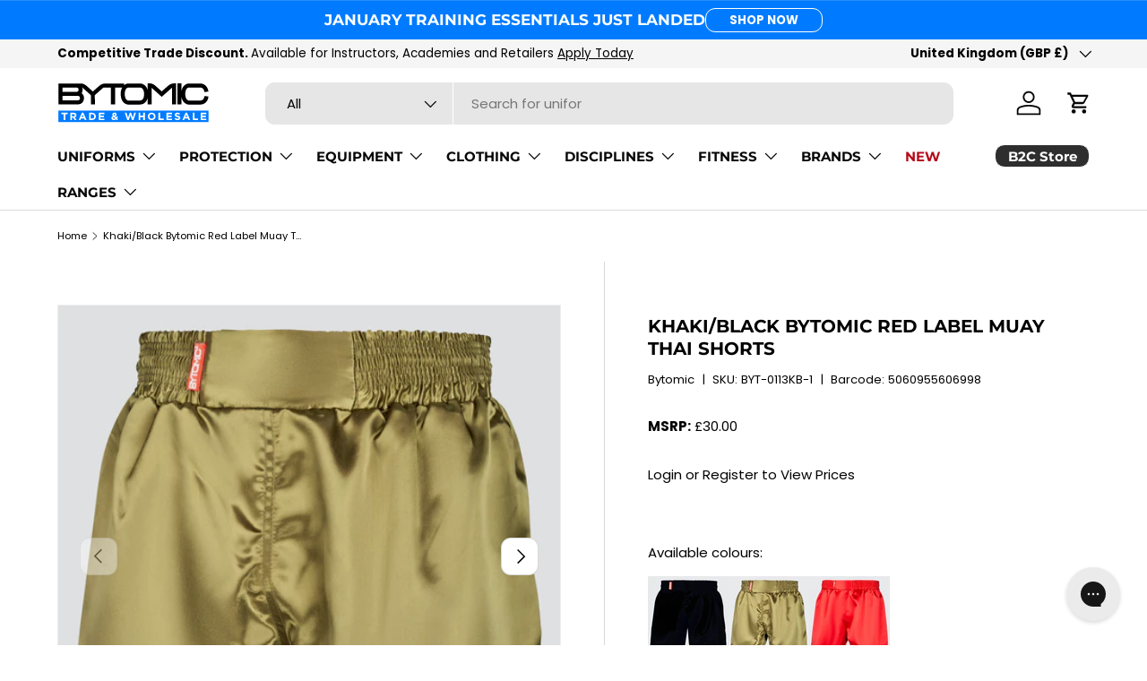

--- FILE ---
content_type: text/javascript; charset=utf-8
request_url: https://wholesale.bytomic.com/products/khaki-black-bytomic-red-label-muay-thai-shorts.js
body_size: 1060
content:
{"id":9070011842876,"title":"Khaki\/Black Bytomic Red Label Muay Thai Shorts","handle":"khaki-black-bytomic-red-label-muay-thai-shorts","description":"\u003cp\u003eThe latest addition to our Red Label range are the Red Label Muay Thai shorts. These shorts have a wide elasticated waist band that keeps them securely on the hips while the side slits ensure you have full range of movement. Made to traditional Thai design with a satin material and a minimalistic clean design. The Red Label range from Bytomic represents the knowledge, experience and skills we have accumulated in our 30 years working in the martial arts and fitness industry. Designed right here in the UK and made to our usual high standards, every item in the range is built to last with a clean minimal style at an affordable price.  Lightweight Side slits for mobility and flexibility 100% polyester: for increased resilience and durability Fully sublimated Print Available in 4 colourways Designed in the UK\u003c\/p\u003e","published_at":"2024-03-07T13:23:48+00:00","created_at":"2024-01-22T15:01:29+00:00","vendor":"Bytomic","type":"Muay Thai Shorts","tags":["2X-Large","50% Off","Adult","Black","Bytomic","Extra Large","Extra Small","Khaki","Large","Medium","Muay Thai Shorts","Outlet","Pakistan","Polyester","Small","Sport: Muay Thai","Unisex"],"price":3000,"price_min":3000,"price_max":3000,"available":true,"price_varies":false,"compare_at_price":null,"compare_at_price_min":0,"compare_at_price_max":0,"compare_at_price_varies":false,"variants":[{"id":48342365634876,"title":"XS","option1":"XS","option2":null,"option3":null,"sku":"BYT-0113KB-0","requires_shipping":true,"taxable":true,"featured_image":null,"available":false,"name":"Khaki\/Black Bytomic Red Label Muay Thai Shorts - XS","public_title":"XS","options":["XS"],"price":3000,"weight":200,"compare_at_price":null,"inventory_management":"shopify","barcode":"5060955606981","quantity_rule":{"min":1,"max":null,"increment":1},"quantity_price_breaks":[],"requires_selling_plan":false,"selling_plan_allocations":[]},{"id":48342365700412,"title":"Small","option1":"Small","option2":null,"option3":null,"sku":"BYT-0113KB-1","requires_shipping":true,"taxable":true,"featured_image":null,"available":true,"name":"Khaki\/Black Bytomic Red Label Muay Thai Shorts - Small","public_title":"Small","options":["Small"],"price":3000,"weight":200,"compare_at_price":null,"inventory_management":"shopify","barcode":"5060955606998","quantity_rule":{"min":1,"max":null,"increment":1},"quantity_price_breaks":[],"requires_selling_plan":false,"selling_plan_allocations":[]},{"id":48342365765948,"title":"Medium","option1":"Medium","option2":null,"option3":null,"sku":"BYT-0113KB-2","requires_shipping":true,"taxable":true,"featured_image":null,"available":true,"name":"Khaki\/Black Bytomic Red Label Muay Thai Shorts - Medium","public_title":"Medium","options":["Medium"],"price":3000,"weight":200,"compare_at_price":null,"inventory_management":"shopify","barcode":"5060955607001","quantity_rule":{"min":1,"max":null,"increment":1},"quantity_price_breaks":[],"requires_selling_plan":false,"selling_plan_allocations":[]},{"id":48342365831484,"title":"Large","option1":"Large","option2":null,"option3":null,"sku":"BYT-0113KB-3","requires_shipping":true,"taxable":true,"featured_image":null,"available":true,"name":"Khaki\/Black Bytomic Red Label Muay Thai Shorts - Large","public_title":"Large","options":["Large"],"price":3000,"weight":200,"compare_at_price":null,"inventory_management":"shopify","barcode":"5060955607018","quantity_rule":{"min":1,"max":null,"increment":1},"quantity_price_breaks":[],"requires_selling_plan":false,"selling_plan_allocations":[]},{"id":48342365897020,"title":"XL","option1":"XL","option2":null,"option3":null,"sku":"BYT-0113KB-4","requires_shipping":true,"taxable":true,"featured_image":null,"available":true,"name":"Khaki\/Black Bytomic Red Label Muay Thai Shorts - XL","public_title":"XL","options":["XL"],"price":3000,"weight":200,"compare_at_price":null,"inventory_management":"shopify","barcode":"5060955607025","quantity_rule":{"min":1,"max":null,"increment":1},"quantity_price_breaks":[],"requires_selling_plan":false,"selling_plan_allocations":[]},{"id":48342365962556,"title":"XXL","option1":"XXL","option2":null,"option3":null,"sku":"BYT-0113KB-5","requires_shipping":true,"taxable":true,"featured_image":null,"available":false,"name":"Khaki\/Black Bytomic Red Label Muay Thai Shorts - XXL","public_title":"XXL","options":["XXL"],"price":3000,"weight":200,"compare_at_price":null,"inventory_management":"shopify","barcode":"5060955607032","quantity_rule":{"min":1,"max":null,"increment":1},"quantity_price_breaks":[],"requires_selling_plan":false,"selling_plan_allocations":[]}],"images":["\/\/cdn.shopify.com\/s\/files\/1\/0706\/0366\/9820\/products\/BytomicRedLabelMuayThaiShortsKhakiBlack.jpg?v=1705935690","\/\/cdn.shopify.com\/s\/files\/1\/0706\/0366\/9820\/products\/BytomicRedLabelMuayThaiShortsKhakiBlackFlat.jpg?v=1705935690","\/\/cdn.shopify.com\/s\/files\/1\/0706\/0366\/9820\/products\/BytomicRedLabelMuayThaiShortsKhakiBlackBack.jpg?v=1705935690","\/\/cdn.shopify.com\/s\/files\/1\/0706\/0366\/9820\/products\/BytomicRedLabelMuayThaiShortsKhakiBlackAMZ.jpg?v=1705935690"],"featured_image":"\/\/cdn.shopify.com\/s\/files\/1\/0706\/0366\/9820\/products\/BytomicRedLabelMuayThaiShortsKhakiBlack.jpg?v=1705935690","options":[{"name":"Size","position":1,"values":["XS","Small","Medium","Large","XL","XXL"]}],"url":"\/products\/khaki-black-bytomic-red-label-muay-thai-shorts","media":[{"alt":"Khaki\/Black Bytomic Red Label Muay Thai Shorts    at Bytomic Trade and Wholesale","id":37523277283644,"position":1,"preview_image":{"aspect_ratio":1.0,"height":1500,"width":1500,"src":"https:\/\/cdn.shopify.com\/s\/files\/1\/0706\/0366\/9820\/products\/BytomicRedLabelMuayThaiShortsKhakiBlack.jpg?v=1705935690"},"aspect_ratio":1.0,"height":1500,"media_type":"image","src":"https:\/\/cdn.shopify.com\/s\/files\/1\/0706\/0366\/9820\/products\/BytomicRedLabelMuayThaiShortsKhakiBlack.jpg?v=1705935690","width":1500},{"alt":"Khaki\/Black Bytomic Red Label Muay Thai Shorts    at Bytomic Trade and Wholesale","id":37523277316412,"position":2,"preview_image":{"aspect_ratio":1.0,"height":1500,"width":1500,"src":"https:\/\/cdn.shopify.com\/s\/files\/1\/0706\/0366\/9820\/products\/BytomicRedLabelMuayThaiShortsKhakiBlackFlat.jpg?v=1705935690"},"aspect_ratio":1.0,"height":1500,"media_type":"image","src":"https:\/\/cdn.shopify.com\/s\/files\/1\/0706\/0366\/9820\/products\/BytomicRedLabelMuayThaiShortsKhakiBlackFlat.jpg?v=1705935690","width":1500},{"alt":"Khaki\/Black Bytomic Red Label Muay Thai Shorts    at Bytomic Trade and Wholesale","id":37523277349180,"position":3,"preview_image":{"aspect_ratio":1.0,"height":1500,"width":1500,"src":"https:\/\/cdn.shopify.com\/s\/files\/1\/0706\/0366\/9820\/products\/BytomicRedLabelMuayThaiShortsKhakiBlackBack.jpg?v=1705935690"},"aspect_ratio":1.0,"height":1500,"media_type":"image","src":"https:\/\/cdn.shopify.com\/s\/files\/1\/0706\/0366\/9820\/products\/BytomicRedLabelMuayThaiShortsKhakiBlackBack.jpg?v=1705935690","width":1500},{"alt":"Khaki\/Black Bytomic Red Label Muay Thai Shorts    at Bytomic Trade and Wholesale","id":37523277381948,"position":4,"preview_image":{"aspect_ratio":1.0,"height":1500,"width":1500,"src":"https:\/\/cdn.shopify.com\/s\/files\/1\/0706\/0366\/9820\/products\/BytomicRedLabelMuayThaiShortsKhakiBlackAMZ.jpg?v=1705935690"},"aspect_ratio":1.0,"height":1500,"media_type":"image","src":"https:\/\/cdn.shopify.com\/s\/files\/1\/0706\/0366\/9820\/products\/BytomicRedLabelMuayThaiShortsKhakiBlackAMZ.jpg?v=1705935690","width":1500}],"requires_selling_plan":false,"selling_plan_groups":[]}

--- FILE ---
content_type: application/x-javascript; charset=utf-8
request_url: https://bundler.nice-team.net/app/shop/status/bytomicwholesale.myshopify.com.js?1769140615
body_size: -189
content:
var bundler_settings_updated='1720702060';

--- FILE ---
content_type: image/svg+xml
request_url: https://wholesale.bytomic.com/cdn/shop/files/Bytomic_Trade_and_Wholesale.svg?v=1720525093&width=170
body_size: 1027
content:
<svg viewBox="0 0 470.51 127.69" xmlns="http://www.w3.org/2000/svg" data-sanitized-data-name="Layer 1" data-name="Layer 1" id="Layer_1">
  <defs>
    <style>
      .cls-1 {
        fill: #000;
      }

      .cls-1, .cls-2, .cls-3 {
        stroke-width: 0px;
      }

      .cls-2 {
        fill: #007bff;
      }

      .cls-3 {
        fill: #fff;
      }
    </style>
  </defs>
  <rect height="35.56" width="463.88" y="87.5" x="3.1" class="cls-2"></rect>
  <g>
    <path d="M442.72,56.04h-37.55c-1.26-.21-10.02-2.32-10.02-20.1s9.04-19.85,10.54-20.1h37.03c.98.05,9.66.87,11.74,14.21l12.38-1.93c-3.03-19.4-16.92-24.71-23.93-24.81h-37.59l-.5.02c-6.5.52-17.86,6.08-21.22,22.54V3.05h-12.53v64.91h12.53v-21.83c3.31,16.36,14.36,21.9,20.69,22.42l.25.02h37.84c.22,0,.44.01.66.01,7.47,0,21.22-5.08,23.92-24.75l-12.42-1.71c-1.81,13.19-9.94,13.92-11.85,13.92" class="cls-1"></path>
    <path d="M358.47,3.14c-7.83,0-14.27,5.39-20.36,10.79v-.07s-15.72,14.01-15.72,14.01l-17.44-15.81c-5.5-4.74-11.36-9.01-18.32-9.01h-7.78v20.35c-4.29-15.36-15.98-19.99-22.8-20.09h-37.68l-.5.02c-3.29.26-7.83,1.82-11.95,5.41V3.32h-58.76c-.43.05-.9.09-1.45.09-7.83,0-14.27,5.39-20.36,10.79l.02-.1-15.74,14.05-18.15-16.42c-5.29-4.49-10.94-8.4-17.6-8.4H3.1l.05,64.74h61.04c10.44,0,18.01-8.27,18.01-19.66,0-6.29-2.74-11.63-7.07-15.08,1.84-3.07,2.9-6.83,2.9-11.02,0-1.21-.16-3.59-1.19-6.64-.05-.14-.11-.3-.16-.44l13.93,12.6,7.75,7.01h.01s.01.02.01.02l4.73,4.33.41.38v20.51l.16,8.08h12.54l-.57-28.58,26.58-23.72h23.42v52.29s12.53,0,12.53,0V15.85h22.08c-2.72,4.87-4.59,11.4-4.59,20.1,0,24.39,14.18,32,21.68,32.61l.25.02h37.84c.09,0,.23,0,.43,0,1.99,0,9.36-.44,15.7-6.51,3.41-3.27,5.82-7.54,7.28-12.71v18.6s12.53,0,12.53,0V16.67l30.94,28.05,32.06-28.56v51.81h12.53V3.05h-6.99c-.43.05-.9.09-1.45.09M15.63,15.85h43.59c3.75,0,6.26,2.59,6.26,6.45,0,.71-.15,6.95-5.48,6.95H15.63v-13.4ZM64.19,55.52H15.63v-13.75h47.77c3.75,0,6.27,2.66,6.27,6.62,0,.73-.16,7.13-5.48,7.13M263.05,52.88c-3.18,3.16-7.09,3.16-7.34,3.17h-37.49c-1.26-.21-10.02-2.32-10.02-20.1s9.04-19.85,10.54-20.1h37.16c.81.02,12.07.7,12.07,20.62,0,7.54-1.7,13.21-4.93,16.42" class="cls-1"></path>
  </g>
  <g>
    <path d="M19.61,98.73h-6.92v-4.61h18.83v4.61h-6.92v18.12h-5v-18.12Z" class="cls-3"></path>
    <path d="M39.9,94.12h10.39c2.89,0,5.13.81,6.62,2.31,1.27,1.27,1.95,3.05,1.95,5.19v.06c0,3.67-1.98,5.97-4.87,7.05l5.55,8.12h-5.84l-4.87-7.27h-3.93v7.27h-5v-22.73ZM49.97,105.16c2.44,0,3.83-1.3,3.83-3.21v-.06c0-2.14-1.49-3.25-3.93-3.25h-4.97v6.53h5.06Z" class="cls-3"></path>
    <path d="M75.72,93.96h4.61l9.74,22.89h-5.23l-2.08-5.1h-9.61l-2.08,5.1h-5.1l9.74-22.89ZM80.98,107.34l-3.02-7.37-3.02,7.37h6.04Z" class="cls-3"></path>
    <path d="M98.12,94.12h8.86c7.14,0,12.08,4.9,12.08,11.3v.06c0,6.4-4.93,11.36-12.08,11.36h-8.86v-22.73ZM106.98,112.34c4.09,0,6.85-2.76,6.85-6.79v-.07c0-4.03-2.76-6.85-6.85-6.85h-3.86v13.7h3.86Z" class="cls-3"></path>
    <path d="M128.06,94.12h17.14v4.45h-12.17v4.61h10.71v4.45h-10.71v4.77h12.34v4.45h-17.31v-22.73Z" class="cls-3"></path>
    <path d="M181.3,114.64c-1.85,1.53-4.03,2.53-6.66,2.53-4.35,0-7.63-2.53-7.63-6.56v-.06c0-2.89,1.56-4.94,4.42-6.23-1.1-1.56-1.59-2.99-1.59-4.55v-.07c0-3.12,2.5-5.97,6.88-5.97,3.86,0,6.4,2.53,6.4,5.71v.06c0,3.05-1.95,4.84-4.77,5.94l3.02,3.02c.75-1.17,1.49-2.5,2.21-3.9l3.67,2.01c-.88,1.59-1.85,3.28-2.99,4.8l3.34,3.34-3.67,2.57-2.63-2.66ZM178.51,111.79l-4.35-4.42c-1.49.78-2.11,1.88-2.11,2.99v.07c0,1.59,1.33,2.66,3.18,2.66,1.14,0,2.24-.49,3.28-1.3ZM178.77,99.81v-.07c0-1.3-.88-2.11-2.14-2.11-1.33,0-2.21.94-2.21,2.31v.06c0,1.01.39,1.75,1.33,2.83,1.98-.75,3.02-1.59,3.02-3.02Z" class="cls-3"></path>
    <path d="M208.32,94.12h5.36l4.71,15.39,5.1-15.46h4.29l5.1,15.46,4.71-15.39h5.23l-7.76,22.89h-4.35l-5.13-14.87-5.13,14.87h-4.35l-7.76-22.89Z" class="cls-3"></path>
    <path d="M251.05,94.12h5v8.99h9.22v-8.99h5v22.73h-5v-9.12h-9.22v9.12h-5v-22.73Z" class="cls-3"></path>
    <path d="M279.26,105.55v-.07c0-6.46,5.1-11.75,12.11-11.75s12.05,5.23,12.05,11.69v.06c0,6.46-5.1,11.75-12.11,11.75s-12.05-5.23-12.05-11.69ZM298.19,105.55v-.07c0-3.9-2.86-7.14-6.88-7.14s-6.82,3.18-6.82,7.08v.06c0,3.9,2.86,7.14,6.88,7.14s6.82-3.18,6.82-7.08Z" class="cls-3"></path>
    <path d="M312.41,94.12h5v18.18h11.33v4.55h-16.33v-22.73Z" class="cls-3"></path>
    <path d="M337.06,94.12h17.14v4.45h-12.17v4.61h10.71v4.45h-10.71v4.77h12.34v4.45h-17.31v-22.73Z" class="cls-3"></path>
    <path d="M361.8,113.54l2.96-3.54c2.05,1.69,4.19,2.76,6.79,2.76,2.05,0,3.28-.81,3.28-2.14v-.06c0-1.27-.78-1.92-4.58-2.89-4.58-1.17-7.53-2.44-7.53-6.95v-.07c0-4.12,3.31-6.85,7.95-6.85,3.31,0,6.14,1.04,8.44,2.89l-2.6,3.77c-2.01-1.4-3.99-2.24-5.91-2.24s-2.92.88-2.92,1.98v.07c0,1.49.97,1.98,4.9,2.99,4.61,1.2,7.21,2.86,7.21,6.82v.06c0,4.51-3.44,7.05-8.34,7.05-3.44,0-6.92-1.2-9.64-3.64Z" class="cls-3"></path>
    <path d="M395.99,93.96h4.61l9.74,22.89h-5.23l-2.08-5.1h-9.61l-2.08,5.1h-5.1l9.74-22.89ZM401.25,107.34l-3.02-7.37-3.02,7.37h6.04Z" class="cls-3"></path>
    <path d="M418.39,94.12h5v18.18h11.33v4.55h-16.33v-22.73Z" class="cls-3"></path>
    <path d="M443.04,94.12h17.14v4.45h-12.18v4.61h10.71v4.45h-10.71v4.77h12.34v4.45h-17.31v-22.73Z" class="cls-3"></path>
  </g>
</svg>